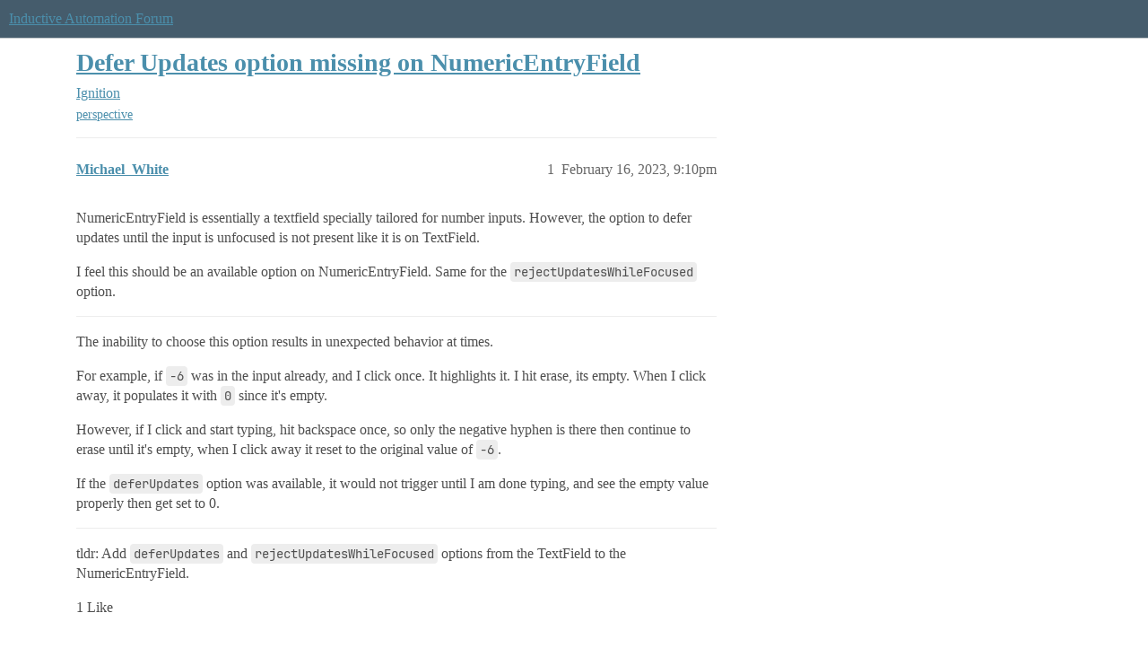

--- FILE ---
content_type: text/html; charset=utf-8
request_url: https://forum.inductiveautomation.com/t/defer-updates-option-missing-on-numericentryfield/69973
body_size: 3531
content:
<!DOCTYPE html>
<html lang="en">
  <head>
    <meta charset="utf-8">
    <title>Defer Updates option missing on NumericEntryField - Ignition - Inductive Automation Forum</title>
    <meta name="description" content="NumericEntryField is essentially a textfield specially tailored for number inputs.  However, the option to defer updates until the input is unfocused is not present like it is on TextField. 
I feel this should be an avai&amp;hellip;">
    <meta name="generator" content="Discourse 2026.01.0-latest - https://github.com/discourse/discourse version 74b9dab90ff8a1c5a7ecb2a4f3692cb851f3ce23">
<link rel="icon" type="image/png" href="https://us1.discourse-cdn.com/inductiveautomation/optimized/2X/5/51600da2efd947f080fca46a91f48655bf125b6f_2_32x32.png">
<link rel="apple-touch-icon" type="image/png" href="https://us1.discourse-cdn.com/inductiveautomation/optimized/2X/6/66c4d1d84e3c89f6341c1923757da2e677d4248d_2_180x180.png">
<meta name="theme-color" media="all" content="#455c6c">

<meta name="color-scheme" content="light">

<meta name="viewport" content="width=device-width, initial-scale=1.0, minimum-scale=1.0, viewport-fit=cover">
<link rel="canonical" href="https://forum.inductiveautomation.com/t/defer-updates-option-missing-on-numericentryfield/69973" />

<link rel="search" type="application/opensearchdescription+xml" href="https://forum.inductiveautomation.com/opensearch.xml" title="Inductive Automation Forum Search">

    
    <link href="https://sea1.discourse-cdn.com/inductiveautomation/stylesheets/color_definitions_ia-theme_1_10_475d786c6b506988e304a9d7d0b53ea584e38073.css?__ws=forum.inductiveautomation.com" media="all" rel="stylesheet" class="light-scheme" data-scheme-id="1"/>

<link href="https://sea1.discourse-cdn.com/inductiveautomation/stylesheets/common_03b0f7c46974a7120185c11ee48bb5ce121fe5cb.css?__ws=forum.inductiveautomation.com" media="all" rel="stylesheet" data-target="common"  />

  <link href="https://sea1.discourse-cdn.com/inductiveautomation/stylesheets/mobile_03b0f7c46974a7120185c11ee48bb5ce121fe5cb.css?__ws=forum.inductiveautomation.com" media="(max-width: 39.99999rem)" rel="stylesheet" data-target="mobile"  />
  <link href="https://sea1.discourse-cdn.com/inductiveautomation/stylesheets/desktop_03b0f7c46974a7120185c11ee48bb5ce121fe5cb.css?__ws=forum.inductiveautomation.com" media="(min-width: 40rem)" rel="stylesheet" data-target="desktop"  />



    <link href="https://sea1.discourse-cdn.com/inductiveautomation/stylesheets/checklist_03b0f7c46974a7120185c11ee48bb5ce121fe5cb.css?__ws=forum.inductiveautomation.com" media="all" rel="stylesheet" data-target="checklist"  />
    <link href="https://sea1.discourse-cdn.com/inductiveautomation/stylesheets/discourse-akismet_03b0f7c46974a7120185c11ee48bb5ce121fe5cb.css?__ws=forum.inductiveautomation.com" media="all" rel="stylesheet" data-target="discourse-akismet"  />
    <link href="https://sea1.discourse-cdn.com/inductiveautomation/stylesheets/discourse-cakeday_03b0f7c46974a7120185c11ee48bb5ce121fe5cb.css?__ws=forum.inductiveautomation.com" media="all" rel="stylesheet" data-target="discourse-cakeday"  />
    <link href="https://sea1.discourse-cdn.com/inductiveautomation/stylesheets/discourse-data-explorer_03b0f7c46974a7120185c11ee48bb5ce121fe5cb.css?__ws=forum.inductiveautomation.com" media="all" rel="stylesheet" data-target="discourse-data-explorer"  />
    <link href="https://sea1.discourse-cdn.com/inductiveautomation/stylesheets/discourse-details_03b0f7c46974a7120185c11ee48bb5ce121fe5cb.css?__ws=forum.inductiveautomation.com" media="all" rel="stylesheet" data-target="discourse-details"  />
    <link href="https://sea1.discourse-cdn.com/inductiveautomation/stylesheets/discourse-github_03b0f7c46974a7120185c11ee48bb5ce121fe5cb.css?__ws=forum.inductiveautomation.com" media="all" rel="stylesheet" data-target="discourse-github"  />
    <link href="https://sea1.discourse-cdn.com/inductiveautomation/stylesheets/discourse-graphviz_03b0f7c46974a7120185c11ee48bb5ce121fe5cb.css?__ws=forum.inductiveautomation.com" media="all" rel="stylesheet" data-target="discourse-graphviz"  />
    <link href="https://sea1.discourse-cdn.com/inductiveautomation/stylesheets/discourse-lazy-videos_03b0f7c46974a7120185c11ee48bb5ce121fe5cb.css?__ws=forum.inductiveautomation.com" media="all" rel="stylesheet" data-target="discourse-lazy-videos"  />
    <link href="https://sea1.discourse-cdn.com/inductiveautomation/stylesheets/discourse-local-dates_03b0f7c46974a7120185c11ee48bb5ce121fe5cb.css?__ws=forum.inductiveautomation.com" media="all" rel="stylesheet" data-target="discourse-local-dates"  />
    <link href="https://sea1.discourse-cdn.com/inductiveautomation/stylesheets/discourse-narrative-bot_03b0f7c46974a7120185c11ee48bb5ce121fe5cb.css?__ws=forum.inductiveautomation.com" media="all" rel="stylesheet" data-target="discourse-narrative-bot"  />
    <link href="https://sea1.discourse-cdn.com/inductiveautomation/stylesheets/discourse-policy_03b0f7c46974a7120185c11ee48bb5ce121fe5cb.css?__ws=forum.inductiveautomation.com" media="all" rel="stylesheet" data-target="discourse-policy"  />
    <link href="https://sea1.discourse-cdn.com/inductiveautomation/stylesheets/discourse-presence_03b0f7c46974a7120185c11ee48bb5ce121fe5cb.css?__ws=forum.inductiveautomation.com" media="all" rel="stylesheet" data-target="discourse-presence"  />
    <link href="https://sea1.discourse-cdn.com/inductiveautomation/stylesheets/discourse-solved_03b0f7c46974a7120185c11ee48bb5ce121fe5cb.css?__ws=forum.inductiveautomation.com" media="all" rel="stylesheet" data-target="discourse-solved"  />
    <link href="https://sea1.discourse-cdn.com/inductiveautomation/stylesheets/discourse-templates_03b0f7c46974a7120185c11ee48bb5ce121fe5cb.css?__ws=forum.inductiveautomation.com" media="all" rel="stylesheet" data-target="discourse-templates"  />
    <link href="https://sea1.discourse-cdn.com/inductiveautomation/stylesheets/discourse-topic-voting_03b0f7c46974a7120185c11ee48bb5ce121fe5cb.css?__ws=forum.inductiveautomation.com" media="all" rel="stylesheet" data-target="discourse-topic-voting"  />
    <link href="https://sea1.discourse-cdn.com/inductiveautomation/stylesheets/footnote_03b0f7c46974a7120185c11ee48bb5ce121fe5cb.css?__ws=forum.inductiveautomation.com" media="all" rel="stylesheet" data-target="footnote"  />
    <link href="https://sea1.discourse-cdn.com/inductiveautomation/stylesheets/hosted-site_03b0f7c46974a7120185c11ee48bb5ce121fe5cb.css?__ws=forum.inductiveautomation.com" media="all" rel="stylesheet" data-target="hosted-site"  />
    <link href="https://sea1.discourse-cdn.com/inductiveautomation/stylesheets/spoiler-alert_03b0f7c46974a7120185c11ee48bb5ce121fe5cb.css?__ws=forum.inductiveautomation.com" media="all" rel="stylesheet" data-target="spoiler-alert"  />
    <link href="https://sea1.discourse-cdn.com/inductiveautomation/stylesheets/discourse-solved_mobile_03b0f7c46974a7120185c11ee48bb5ce121fe5cb.css?__ws=forum.inductiveautomation.com" media="(max-width: 39.99999rem)" rel="stylesheet" data-target="discourse-solved_mobile"  />
    <link href="https://sea1.discourse-cdn.com/inductiveautomation/stylesheets/discourse-topic-voting_mobile_03b0f7c46974a7120185c11ee48bb5ce121fe5cb.css?__ws=forum.inductiveautomation.com" media="(max-width: 39.99999rem)" rel="stylesheet" data-target="discourse-topic-voting_mobile"  />
    <link href="https://sea1.discourse-cdn.com/inductiveautomation/stylesheets/discourse-topic-voting_desktop_03b0f7c46974a7120185c11ee48bb5ce121fe5cb.css?__ws=forum.inductiveautomation.com" media="(min-width: 40rem)" rel="stylesheet" data-target="discourse-topic-voting_desktop"  />

  <link href="https://sea1.discourse-cdn.com/inductiveautomation/stylesheets/common_theme_11_eac59b0bfd26e5a6ed2763607e3e4313ad836ed4.css?__ws=forum.inductiveautomation.com" media="all" rel="stylesheet" data-target="common_theme" data-theme-id="11" data-theme-name="unformatted code detector"/>
    
    <link href="https://sea1.discourse-cdn.com/inductiveautomation/stylesheets/desktop_theme_6_5298c622969f8acea41bcb17e9cd6fc081bae7f3.css?__ws=forum.inductiveautomation.com" media="(min-width: 40rem)" rel="stylesheet" data-target="desktop_theme" data-theme-id="6" data-theme-name="code style button"/>
<link href="https://sea1.discourse-cdn.com/inductiveautomation/stylesheets/desktop_theme_1_27e5c03a972f8338a891ec52e9672b443267fae5.css?__ws=forum.inductiveautomation.com" media="(min-width: 40rem)" rel="stylesheet" data-target="desktop_theme" data-theme-id="1" data-theme-name="like button"/>
<link href="https://sea1.discourse-cdn.com/inductiveautomation/stylesheets/desktop_theme_7_6cf84ef292004620c20c5cf944170d898b905649.css?__ws=forum.inductiveautomation.com" media="(min-width: 40rem)" rel="stylesheet" data-target="desktop_theme" data-theme-id="7" data-theme-name="maintenance banner"/>

    <script src="https://inductiveautomation.com/static/js/js.cookie.js" nonce="WwPyLVCwzxQKVc451V8tnFCpN"></script>
<link rel="stylesheet" type="text/css" href="https://inductiveautomation.com/static/css/cookie-banner.css">
    
        <link rel="alternate nofollow" type="application/rss+xml" title="RSS feed of &#39;Defer Updates option missing on NumericEntryField&#39;" href="https://forum.inductiveautomation.com/t/defer-updates-option-missing-on-numericentryfield/69973.rss" />
    <meta property="og:site_name" content="Inductive Automation Forum" />
<meta property="og:type" content="website" />
<meta name="twitter:card" content="summary" />
<meta name="twitter:image" content="https://us1.discourse-cdn.com/inductiveautomation/original/3X/d/0/d04bf73695767fa1e57a3be18dae99baf5dfc2c4.jpeg" />
<meta property="og:image" content="https://us1.discourse-cdn.com/inductiveautomation/original/3X/d/0/d04bf73695767fa1e57a3be18dae99baf5dfc2c4.jpeg" />
<meta property="og:url" content="https://forum.inductiveautomation.com/t/defer-updates-option-missing-on-numericentryfield/69973" />
<meta name="twitter:url" content="https://forum.inductiveautomation.com/t/defer-updates-option-missing-on-numericentryfield/69973" />
<meta property="og:title" content="Defer Updates option missing on NumericEntryField" />
<meta name="twitter:title" content="Defer Updates option missing on NumericEntryField" />
<meta property="og:description" content="NumericEntryField is essentially a textfield specially tailored for number inputs.  However, the option to defer updates until the input is unfocused is not present like it is on TextField.  I feel this should be an available option on NumericEntryField. Same for the rejectUpdatesWhileFocused option.   The inability to choose this option results in unexpected behavior at times.  For example, if -6 was in the input already, and I click once.  It highlights it.  I hit erase, its empty.  When I cli..." />
<meta name="twitter:description" content="NumericEntryField is essentially a textfield specially tailored for number inputs.  However, the option to defer updates until the input is unfocused is not present like it is on TextField.  I feel this should be an available option on NumericEntryField. Same for the rejectUpdatesWhileFocused option.   The inability to choose this option results in unexpected behavior at times.  For example, if -6 was in the input already, and I click once.  It highlights it.  I hit erase, its empty.  When I cli..." />
<meta property="og:article:section" content="Ignition" />
<meta property="og:article:section:color" content="f29b1c" />
<meta property="og:article:tag" content="perspective" />
<meta name="twitter:label1" value="Reading time" />
<meta name="twitter:data1" value="1 mins 🕑" />
<meta name="twitter:label2" value="Likes" />
<meta name="twitter:data2" value="1 ❤" />
<meta property="article:published_time" content="2023-02-16T21:10:47+00:00" />
<meta property="og:ignore_canonical" content="true" />


    <script type="application/ld+json">{"@context":"http://schema.org","@type":"QAPage","name":"Defer Updates option missing on NumericEntryField","mainEntity":{"@type":"Question","name":"Defer Updates option missing on NumericEntryField","text":"NumericEntryField is essentially a textfield specially tailored for number inputs.  However, the option to defer updates until the input is unfocused is not present like it is on TextField.\n\nI feel this should be an available option on NumericEntryField. Same for the rejectUpdatesWhileFocused option&hellip;","upvoteCount":1,"answerCount":0,"datePublished":"2023-02-16T21:10:47.062Z","author":{"@type":"Person","name":"Michael_White","url":"https://forum.inductiveautomation.com/u/Michael_White"}}}</script>
  </head>
  <body class="crawler ">
    
    <header>
  <a href="/">Inductive Automation Forum</a>
</header>

    <div id="main-outlet" class="wrap" role="main">
        <div id="topic-title">
    <h1>
      <a href="/t/defer-updates-option-missing-on-numericentryfield/69973">Defer Updates option missing on NumericEntryField</a>
    </h1>

      <div class="topic-category" itemscope itemtype="http://schema.org/BreadcrumbList">
          <span itemprop="itemListElement" itemscope itemtype="http://schema.org/ListItem">
            <a href="/c/ignition/6" class="badge-wrapper bullet" itemprop="item">
              <span class='badge-category-bg' style='background-color: #f29b1c'></span>
              <span class='badge-category clear-badge'>
                <span class='category-name' itemprop='name'>Ignition</span>
              </span>
            </a>
            <meta itemprop="position" content="1" />
          </span>
      </div>

      <div class="topic-category">
        <div class='discourse-tags list-tags'>
            <a href='https://forum.inductiveautomation.com/tag/perspective' class='discourse-tag' rel="tag">perspective</a>
        </div>
      </div>
  </div>

  

    <div itemscope itemtype='http://schema.org/DiscussionForumPosting'>
      <meta itemprop='headline' content='Defer Updates option missing on NumericEntryField'>
      <link itemprop='url' href='https://forum.inductiveautomation.com/t/defer-updates-option-missing-on-numericentryfield/69973'>
      <meta itemprop='datePublished' content='2023-02-16T21:10:47Z'>
        <meta itemprop='articleSection' content='Ignition'>
      <meta itemprop='keywords' content='perspective'>
      <div itemprop='publisher' itemscope itemtype="http://schema.org/Organization">
        <meta itemprop='name' content='Inductive Automation'>
          <div itemprop='logo' itemscope itemtype="http://schema.org/ImageObject">
            <meta itemprop='url' content='https://us1.discourse-cdn.com/inductiveautomation/original/2X/f/f2b4cb2b670d4477b53a9302cc08445ef27ea55b.png'>
          </div>
      </div>


          <div id='post_1'  class='topic-body crawler-post'>
            <div class='crawler-post-meta'>
              <span class="creator" itemprop="author" itemscope itemtype="http://schema.org/Person">
                <a itemprop="url" rel='nofollow' href='https://forum.inductiveautomation.com/u/Michael_White'><span itemprop='name'>Michael_White</span></a>
                
              </span>

                <link itemprop="mainEntityOfPage" href="https://forum.inductiveautomation.com/t/defer-updates-option-missing-on-numericentryfield/69973">


              <span class="crawler-post-infos">
                  <time  datetime='2023-02-16T21:10:47Z' class='post-time'>
                    February 16, 2023,  9:10pm
                  </time>
                  <meta itemprop='dateModified' content='2023-02-16T21:10:47Z'>
              <span itemprop='position'>1</span>
              </span>
            </div>
            <div class='post' itemprop='text'>
              <p>NumericEntryField is essentially a textfield specially tailored for number inputs.  However, the option to defer updates until the input is unfocused is not present like it is on TextField.</p>
<p>I feel this should be an available option on NumericEntryField. Same for the <code>rejectUpdatesWhileFocused</code> option.</p>
<hr>
<p>The inability to choose this option results in unexpected behavior at times.</p>
<p>For example, if <code>-6</code> was in the input already, and I click once.  It highlights it.  I hit erase, its empty.  When I click away, it populates it with <code>0</code> since it's empty.</p>
<p>However, if I click and start typing, hit backspace once, so only the negative hyphen is there then continue to erase until it's empty, when I click away it reset to the original value of <code>-6</code>.</p>
<p>If the <code>deferUpdates</code> option was available, it would not trigger until I am done typing, and see the empty value properly then get set to 0.</p>
<hr>
<p>tldr: Add <code>deferUpdates</code> and <code>rejectUpdatesWhileFocused</code> options from the TextField to the NumericEntryField.</p>
            </div>

            <div itemprop="interactionStatistic" itemscope itemtype="http://schema.org/InteractionCounter">
              <meta itemprop="interactionType" content="http://schema.org/LikeAction"/>
              <meta itemprop="userInteractionCount" content="1" />
              <span class='post-likes'>1 Like</span>
            </div>


            
          </div>
    </div>


    




    </div>
    <footer class="container wrap">
  <nav class='crawler-nav'>
    <ul>
      <li itemscope itemtype='http://schema.org/SiteNavigationElement'>
        <span itemprop='name'>
          <a href='/' itemprop="url">Home </a>
        </span>
      </li>
      <li itemscope itemtype='http://schema.org/SiteNavigationElement'>
        <span itemprop='name'>
          <a href='/categories' itemprop="url">Categories </a>
        </span>
      </li>
      <li itemscope itemtype='http://schema.org/SiteNavigationElement'>
        <span itemprop='name'>
          <a href='/guidelines' itemprop="url">Guidelines </a>
        </span>
      </li>
        <li itemscope itemtype='http://schema.org/SiteNavigationElement'>
          <span itemprop='name'>
            <a href='https://inductiveautomation.com/termsofuse' itemprop="url">Terms of Service </a>
          </span>
        </li>
        <li itemscope itemtype='http://schema.org/SiteNavigationElement'>
          <span itemprop='name'>
            <a href='https://inductiveautomation.com/privacypolicy' itemprop="url">Privacy Policy </a>
          </span>
        </li>
    </ul>
  </nav>
  <p class='powered-by-link'>Powered by <a href="https://www.discourse.org">Discourse</a>, best viewed with JavaScript enabled</p>
</footer>

    
    <!-- OPENTRACKER START -->
<script defer="" src="https://server1.opentracker.net/?site=www.inductiveautomation.com" nonce="WwPyLVCwzxQKVc451V8tnFCpN"></script>
<!-- OPENTRACKER END -->
<!-- Cooke Banner -->
<script type="text/javascript" src="https://inductiveautomation.com/js-utils/cookie-preferences.js" async="" nonce="WwPyLVCwzxQKVc451V8tnFCpN"></script>
<!-- End Cooke Banner -->

  </body>
  
</html>


--- FILE ---
content_type: text/css
request_url: https://sea1.discourse-cdn.com/inductiveautomation/stylesheets/discourse-graphviz_03b0f7c46974a7120185c11ee48bb5ce121fe5cb.css?__ws=forum.inductiveautomation.com
body_size: -91
content:
div.graphviz svg{max-width:100%}div.graphviz.is-loading{padding:2em;background:var(--primary-very-low)}div.graphviz .graph-error{padding:2em;background-color:var(--danger-low);margin:0;color:var(--danger);text-align:center}svg.graphviz-svg-render{max-width:100%}
/*# sourceMappingURL=discourse-graphviz_03b0f7c46974a7120185c11ee48bb5ce121fe5cb.css.map?__ws=forum.inductiveautomation.com */
